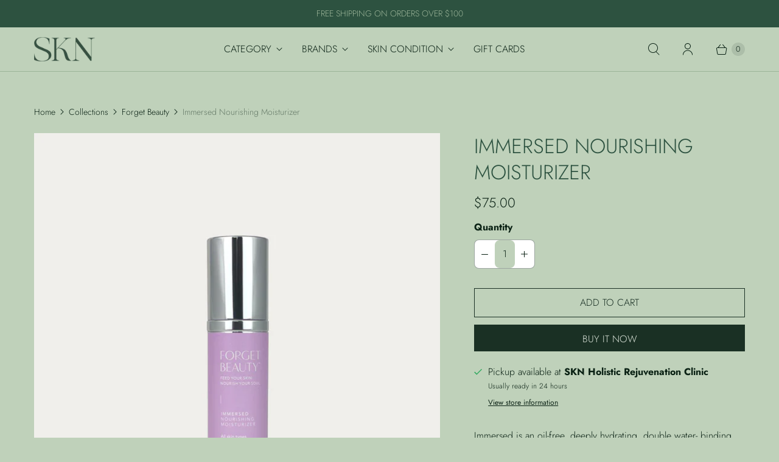

--- FILE ---
content_type: text/javascript; charset=utf-8
request_url: https://www.sknshop.com/products/immersed-nourishing-moisturizer.js
body_size: 1527
content:
{"id":9809409665,"title":"Immersed Nourishing Moisturizer","handle":"immersed-nourishing-moisturizer","description":"\u003cp\u003eImmersed is an oil-free, deeply hydrating, double water- binding lightweight moisturizer helps to retain moisture in the skin while promoting healthy bacteria on the skin.  Its unique formulation makes it the perfect moisturizer for normal, dry, and dehydrated skin as well as those dealing with acne, and rosacea due to its healing properties. \u003cspan class=\"Apple-converted-space\"\u003e \u003c\/span\u003e\u003c\/p\u003e\n\u003ch3\u003eBENEFITS\u003c\/h3\u003e\n\u003cul\u003e\n\u003cli\u003eIntensely nourishes the skin and smooths skin texture, while brightening the complexion.\u003c\/li\u003e\n\u003cli\u003eReduces the appearance of fine lines and boosts the immune function of the skin by regulating healthy bacteria.\u003c\/li\u003e\n\u003cli\u003eActs as a protectant - it prevents moisture from escaping the skin.\u003c\/li\u003e\n\u003c\/ul\u003e\n\u003ch3\u003eSKIN TYPE\u003c\/h3\u003e\n\u003cp\u003eGreat for normal, dry, dehydrated, aging, mature, and\/or sun damaged skin.\u003c\/p\u003e\n\u003ch3\u003eRECOMMENDED USE\u003cbr\u003e\n\u003c\/h3\u003e\n\u003cp\u003eUsing 1-2 pumps, apply evenly on face and neck in the morning and evening. We recommend first using Awakened Hydrating Serum during the day and either Empowered Collagen Revival Serum or Harmonized Clarifying Serum in the evening.\u003c\/p\u003e\n\u003ch3\u003e\u003c\/h3\u003e\n\u003ch3\u003eKEY INGREDIENTS\u003cbr\u003e\n\u003c\/h3\u003e\n\u003cul\u003e\n\u003cli\u003e\n\u003cb\u003e L-Sodium Hyaluronate\u003c\/b\u003e - retains water in the skin, keeping the collagen moist and elastic.\u003c\/li\u003e\n\u003cli\u003e\n\u003cb\u003eCassia Angustifolia Seed Polysaccharide\u003c\/b\u003e - retain moisture in the skin plumping of fine lines and wrinkles while soothing and calming the skin.\u003c\/li\u003e\n\u003cli\u003e\n\u003cb\u003eSaccharomyces (Black Tea Ferment)\u003c\/b\u003e - powerful antioxidant that boosts the immune function of the skin\u003c\/li\u003e\n\u003c\/ul\u003e\n\u003ch3\u003eINGREDIENTS\u003cbr\u003e\n\u003c\/h3\u003e\n\u003cp\u003eAqua (Water), Caprylic\/Capric Triglyceride, Glycerin, Coco-Caprylate\/Caprate, Cetearyl Alcohol, Cetearyl Glucoside, Glyceryl Stearate, Dicaprylyl Ether, Phenethyl Alcohol, Caprylyl Glycol, Saccharomyces (Black Tea Ferment), Glucuronolactone (D), Lithium Magnesium Sodium Silicate, Beta Glucan (D), Cassia Angustifolia Seed Polysaccharide, Sodium Hyaluronate (L), Potassium Sorbate, Trisodium Ethylenediamine Disuccinate, Fructooligosaccharides (D-beta), Citric Acid, Lonicera Caprifolium (Honeysuckle) Flower Extract, Lonicera Japonica (Honeysuckle) Flower Extract, Hamamelis Virginiana (Witch Hazel) Water, Vanillin, Xanthan Gum, Jasminum Officinale (Jasmine) Oil, Citrus Aurantium Dulcis (orange) Peel Oil, Alcoho\u003c\/p\u003e\n\u003ch3\u003eSIZE\u003cbr\u003e\n\u003c\/h3\u003e\n\u003cp class=\"p1\"\u003e1 oz \/ 30 ml\u003c\/p\u003e","published_at":"2025-04-18T12:51:09-07:00","created_at":"2017-07-03T13:54:36-07:00","vendor":"Forget Beauty","type":"Moisturizers","tags":["Acne","Hydration","Shop Skin","Skin Goals","Soothe \u0026 Support"],"price":7500,"price_min":7500,"price_max":7500,"available":true,"price_varies":false,"compare_at_price":null,"compare_at_price_min":0,"compare_at_price_max":0,"compare_at_price_varies":false,"variants":[{"id":36202384257,"title":"Default Title","option1":"Default Title","option2":null,"option3":null,"sku":"FB-12-IMM-30","requires_shipping":true,"taxable":true,"featured_image":null,"available":true,"name":"Immersed Nourishing Moisturizer","public_title":null,"options":["Default Title"],"price":7500,"weight":63,"compare_at_price":null,"inventory_quantity":15,"inventory_management":"shopify","inventory_policy":"deny","barcode":"691696010079","requires_selling_plan":false,"selling_plan_allocations":[]}],"images":["\/\/cdn.shopify.com\/s\/files\/1\/0856\/4456\/products\/Immersed-Bottle.jpg?v=1669143587","\/\/cdn.shopify.com\/s\/files\/1\/0856\/4456\/products\/Immersed-Both.jpg?v=1669143587","\/\/cdn.shopify.com\/s\/files\/1\/0856\/4456\/products\/Immersed-Box.jpg?v=1638568623"],"featured_image":"\/\/cdn.shopify.com\/s\/files\/1\/0856\/4456\/products\/Immersed-Bottle.jpg?v=1669143587","options":[{"name":"Title","position":1,"values":["Default Title"]}],"url":"\/products\/immersed-nourishing-moisturizer","media":[{"alt":null,"id":20804942102589,"position":1,"preview_image":{"aspect_ratio":1.0,"height":3000,"width":3000,"src":"https:\/\/cdn.shopify.com\/s\/files\/1\/0856\/4456\/products\/Immersed-Bottle.jpg?v=1669143587"},"aspect_ratio":1.0,"height":3000,"media_type":"image","src":"https:\/\/cdn.shopify.com\/s\/files\/1\/0856\/4456\/products\/Immersed-Bottle.jpg?v=1669143587","width":3000},{"alt":null,"id":20804942069821,"position":2,"preview_image":{"aspect_ratio":1.0,"height":3000,"width":3000,"src":"https:\/\/cdn.shopify.com\/s\/files\/1\/0856\/4456\/products\/Immersed-Both.jpg?v=1669143587"},"aspect_ratio":1.0,"height":3000,"media_type":"image","src":"https:\/\/cdn.shopify.com\/s\/files\/1\/0856\/4456\/products\/Immersed-Both.jpg?v=1669143587","width":3000},{"alt":null,"id":20804942135357,"position":3,"preview_image":{"aspect_ratio":1.0,"height":3000,"width":3000,"src":"https:\/\/cdn.shopify.com\/s\/files\/1\/0856\/4456\/products\/Immersed-Box.jpg?v=1638568623"},"aspect_ratio":1.0,"height":3000,"media_type":"image","src":"https:\/\/cdn.shopify.com\/s\/files\/1\/0856\/4456\/products\/Immersed-Box.jpg?v=1638568623","width":3000},{"alt":null,"id":22456598626365,"position":4,"preview_image":{"aspect_ratio":1.0,"height":640,"width":640,"src":"https:\/\/cdn.shopify.com\/s\/files\/1\/0856\/4456\/products\/082846a307e642e2a005a81f00964861.thumbnail.0000000000.jpg?v=1669144769"},"aspect_ratio":1.0,"duration":16850,"media_type":"video","sources":[{"format":"mp4","height":480,"mime_type":"video\/mp4","url":"https:\/\/cdn.shopify.com\/videos\/c\/vp\/082846a307e642e2a005a81f00964861\/082846a307e642e2a005a81f00964861.SD-480p-1.2Mbps-10725956.mp4","width":480},{"format":"m3u8","height":480,"mime_type":"application\/x-mpegURL","url":"https:\/\/cdn.shopify.com\/videos\/c\/vp\/082846a307e642e2a005a81f00964861\/082846a307e642e2a005a81f00964861.m3u8","width":480}]}],"requires_selling_plan":false,"selling_plan_groups":[]}